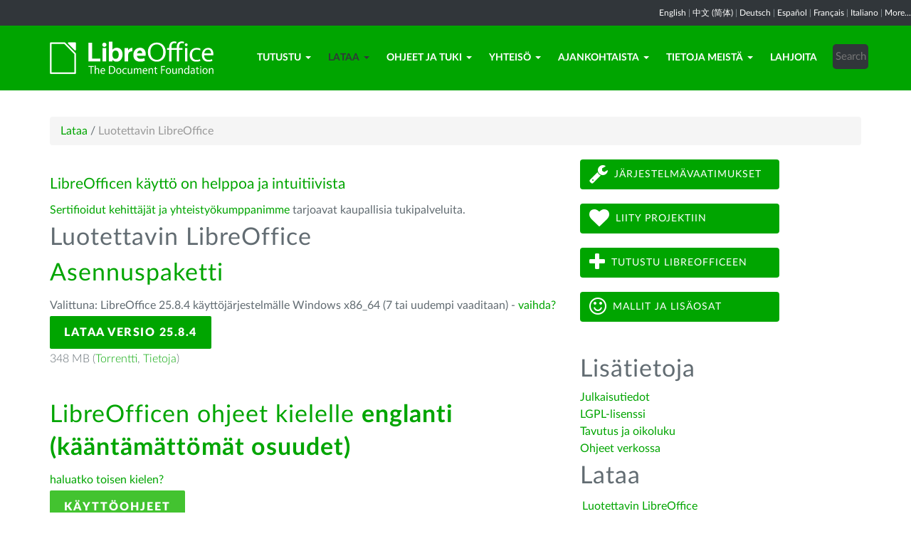

--- FILE ---
content_type: text/html; charset=utf-8
request_url: https://fi.libreoffice.org/lataa/luotettavin-libreoffice/?type=win-x86_64&version=7.5.9&lang=nr
body_size: 7190
content:
<!DOCTYPE html>
    
    
    
    
    
<!--[if lt IE 7]> <html class="no-js lt-ie9 lt-ie8 lt-ie7" lang="fi-FI"> <![endif]-->
<!--[if IE 7]> <html class="no-js lt-ie9 lt-ie8" lang="fi-FI"> <![endif]-->
<!--[if IE 8]> <html class="no-js lt-ie9" lang="fi-FI"> <![endif]-->
<!--[if gt IE 8]><!--> <html class="no-js" lang="fi-FI"> <!--<![endif]-->
    <head>
        <!--<meta http-equiv="X-UA-Compatible" content="IE=edge,chrome=1">-->
        <title>Luotettavin LibreOffice | Suomenkielinen LibreOffice</title>
        <meta name="generator" content="SilverStripe - http://silverstripe.org" />
<meta http-equiv="Content-type" content="text/html; charset=utf-8" />
<meta name="description" content="LibreOffice, Download, download LibreOffice, download options, Windows, Linux, Mac OS X" />
<meta name="x-subsite-id" content="16" />

        
        <base href="https://fi.libreoffice.org/"><!--[if lte IE 6]></base><![endif]-->
        <meta name="flattr:id" content="mr7ne2">
        <meta name="twitter:dnt" content="on">
        <meta name="viewport" content="width=device-width, initial-scale=1.0">

<!--        <link href='//fonts.googleapis.com/css?family=Lato:100,300,400,700,900,300italic,400italic&subset=latin,latin-ext' rel='stylesheet' type='text/css'> -->
        <link rel="shortcut icon" href="/themes/libreofficenew/favicon.ico" />

        <link href="/themes/libreofficenew/css/Lato2-new.css" rel='stylesheet' type='text/css' />
        <link href="/themes/libreofficenew/css/LocalisationAvailableNotification.css" rel='stylesheet' type='text/css' />

        
        
        
        
        
        
   <script src="themes/libreofficenew/js/modernizr-2.6.2-respond-1.1.0.min.js"></script>

    <link rel="stylesheet" type="text/css" href="/themes/libreofficenew/css/downloadframe.css?m=1766512824" />
<link rel="stylesheet" type="text/css" href="/themes/libreofficenew/css/bootstrap.min.css?m=1396490701" />
<link rel="stylesheet" type="text/css" href="/themes/libreofficenew/css/font-awesome.min.css?m=1389089681" />
<link rel="stylesheet" type="text/css" href="/themes/libreofficenew/css/main.css?m=1603987327" />
<link rel="stylesheet" type="text/css" href="/themes/libreofficenew/css/flexslider.css?m=1390320474" />
<link rel="stylesheet" type="text/css" href="/themes/libreofficenew/css/LocalisationAvailableNotification.css?m=1581345458" />
</head>
    <body class="Download" id="luotettavin-libreoffice">

        <!--[if lt IE 7]>
        <p class="chromeframe">You are using an <strong>outdated</strong> browser. Please <a href="https://browsehappy.com/">upgrade your browser</a> or <a href="https://www.google.com/chromeframe/?redirect=true">activate Google Chrome Frame</a> to improve your experience.</p>
        <![endif]-->

        <div class="navbar navbar-inverse navbar-fixed-top">


<div class="localisation_available_notification">
    <p>
         <a href='//www.libreoffice.org'>English</a> | <a href='//zh-cn.libreoffice.org'>&#20013;&#25991; (&#31616;&#20307;)</a> | <a href='//de.libreoffice.org'>Deutsch</a> | <a href='//es.libreoffice.org'>Espa&#241;ol</a> | <a href='//fr.libreoffice.org'>Fran&#231;ais</a> | <a href='//it.libreoffice.org'>Italiano</a> |
            <a href="//www.libreoffice.org/community/nlc">More...</a>
    </p>
</div>


      <div class="container">
        <div class="navbar-header">
          <button type="button" class="navbar-toggle" data-toggle="collapse" data-target=".navbar-collapse">
            <span class="icon-bar"></span>
            <span class="icon-bar"></span>
            <span class="icon-bar"></span>
          </button>
          <a class="navbar-brand img-responsive" href="/"><img style="width:230px; height:auto;" src="themes/libreofficenew/img/logo.png" alt="logo"></a>
        </div>
<div class="navbar-collapse collapse">
<ul class="nav navbar-nav navbar-right">

<li>

<a href="/tutustu/libreoffice/" class="link dropdown-toggle" data-toggle="dropdown">Tutustu<b class="caret"></b></a>
<ul class="dropdown-menu"><li><a href="/tutustu/libreoffice/" class="link">Mikä LibreOffice on?</a></li><li><a href="/tutustu/writer/" class="link">Writer</a></li><li><a href="/tutustu/calc/" class="link">Calc</a></li><li><a href="/tutustu/impress/" class="link">Impress</a></li><li><a href="/tutustu/draw/" class="link">Draw</a></li><li><a href="/tutustu/base/" class="link">Base</a></li><li><a href="/tutustu/math/" class="link">Math</a></li><li><a href="/tutustu/kaaviot/" class="link">Kaaviot</a></li><li><a href="/tutustu/lisaosat/" class="link">Mallit ja lisäosat</a></li><li><a href="/tutustu/ruutukaappaukset/" class="link">Kuvia ohjelmistosta</a></li></ul>

</li>

<li>

<a href="/lataa/luotettavin-libreoffice/" class="section dropdown-toggle" data-toggle="dropdown">Lataa<b class="caret"></b></a>
<ul class="dropdown-menu"><li><a href="/lataa/luotettavin-libreoffice/" class="current">Luotettavin LibreOffice</a></li><li><a href="/lataa/tuorein-libreoffice/" class="link">Tuorein LibreOffice</a></li><li><a href="/lataa/kehitysversiot/" class="link">Kehitysversiot</a></li><li><a href="/lataa/portable/" class="link">Muistitikkuversiot</a></li><li><a href="/lataa/uudet-ominaisuudet/" class="link">Julkaisutiedot</a></li></ul>

</li>

<li>

<a href="/ohjeet/tukikanavat/" class="link dropdown-toggle" data-toggle="dropdown">Ohjeet ja tuki<b class="caret"></b></a>
<ul class="dropdown-menu"><li><a href="/ohjeet/tukikanavat/" class="link">Tukikanavat</a></li><li><a href="/ohjeet/kayttooppaat/" class="link">Käyttöoppaat</a></li><li><a href="/ohjeet/asennusohjeet/" class="link">Asennusohjeet</a></li><li><a href="/ohjeet/kaupallinen-tuki/" class="link">Kaupallinen tuki</a></li><li><a href="/ohjeet/jarjestelmavaatimukset/" class="link">Järjestelmävaatimukset</a></li><li><a href="/ohjeet/lisaosat/" class="link">Lisäosat</a></li><li><a href="/ohjeet/faq/" class="link">UKK/FAQ</a></li><li><a href="/ohjeet/kielityokalut/" class="link">Tavutus ja oikoluku</a></li><li><a href="/ohjeet/mallit/" class="link">Mallit</a></li><li><a href="/ohjeet/clipart/" class="link">Leikekuvat</a></li><li><a href="/ohjeet/muuttukikanavat/" class="link">Yhteisön tuki</a></li></ul>

</li>

<li>

<a href="/yhteiso/osallistu/" class="link dropdown-toggle" data-toggle="dropdown">Yhteisö<b class="caret"></b></a>
<ul class="dropdown-menu"><li><a href="/yhteiso/osallistu/" class="link">Osallistu</a></li><li><a href="/yhteiso/graafinen-suunnittelu/" class="link">Graafinen suunnittelu</a></li><li><a href="/yhteiso/kehittajat/" class="link">Kehittäjät</a></li><li><a href="/yhteiso/ohjetiimi/" class="link">Ohjetiimi</a></li><li><a href="/yhteiso/infrastructure/" class="link">Infrastructure</a></li><li><a href="/yhteiso/markkinointi/" class="link">Markkinointi</a></li><li><a href="/yhteiso/laadunvarmistus/" class="link">Testaus ja laadunvarmistus</a></li><li><a href="/yhteiso/suomentaminen/" class="link">Suomentaminen</a></li><li><a href="http://owncloud.documentfoundation.org" class="link">OwnCloud</a></li><li><a href="http://pad.documentfoundation.org/" class="link">Luonnosalustat</a></li><li><a href="http://wiki.documentfoundation.org" class="link">Wiki</a></li></ul>

</li>

<li>

<a href="/ajankohtaista/tiedotteet/" class="link dropdown-toggle" data-toggle="dropdown">Ajankohtaista<b class="caret"></b></a>
<ul class="dropdown-menu"><li><a href="/ajankohtaista/tiedotteet/" class="link">Tiedotteet</a></li><li><a href="/ajankohtaista/tapahtumat/" class="link">Tapahtumat</a></li></ul>

</li>

<li>

<a href="/tietoja-meista/keita-olemme/" class="link dropdown-toggle" data-toggle="dropdown">Tietoja meistä<b class="caret"></b></a>
<ul class="dropdown-menu"><li><a href="/tietoja-meista/keita-olemme/" class="link">Keitä olemme?</a></li><li><a href="/tietoja-meista/lisenssit/" class="link">Lisenssit</a></li><li><a href="/tietoja-meista/imprint/" class="link">Imprint</a></li><li><a href="/tietoja-meista/credits/" class="link">Credits</a></li><li><a href="/tietoja-meista/privacy/" class="link">Privacy Policy</a></li><li><a href="/tietoja-meista/yhteystiedot/" class="link">Yhteystiedot</a></li></ul>

</li>

<li>

<a href="https://www.libreoffice.org/donate/" class="link">Lahjoita</a>

</li>

<li><div class="search-bar">
        <form id="SearchForm_SearchForm" class="navbar-form pull-right" action="/home/SearchForm" method="get" enctype="application/x-www-form-urlencoded">
    <!-- <fieldset> -->
        <!-- <div id="Search" class="field text nolabel"> -->
            <!-- <div class="middleColumn"> -->
                <input type="text" placeholder="Search" name="Search" value="" id="SearchForm_SearchForm_Search" />
            <!-- </div> -->
        <!-- </div> -->
        <input type="submit" name="action_results" value="Go" class="action btn" id="SearchForm_SearchForm_action_results" />
    <!-- </fieldset> -->
</form>

    </div></li>

</ul>

        </div>
      </div>
      </div>

		 
           

      <section id="content1" class="section">
      <div class="container">

	  <article>
 







<ul class="breadcrumb">
    

<li><a href="/lataa/luotettavin-libreoffice/">Lataa</a> <span class="divider"> / </span></li>

<li><li class="active">Luotettavin LibreOffice</li></li>


</ul>


		<div class="row col-sm-8 margin-20">
            <p class="lead_libre">LibreOfficen käyttö on helppoa ja intuitiivista</p>
<!-- selected: 25.8.4 - fresh: 25.8.4 - still:  -->

<!--   25.8.4 User-Agent:mozilla/5.0 (macintosh; intel mac os x 10_15_7) applewebkit/537.36 (khtml, like gecko) chrome/131.0.0.0 safari/537.36; claudebot/1.0; +claudebot@anthropic.com)
Accept-language:
type:mac-aarch64
LangCand:nr|fi_FI||macintosh| intel mac os x 10_15_7|fi_FI
lang:nr
type win-x86_64 - lang nr - version 7.5.9 -->

<p><a href="http://www.documentfoundation.org/certification/developers/">Sertifioidut kehittäjät ja yhteistyökumppanimme</a><span> tarjoavat kaupallisia tukipalveluita.</span></p>


<!-- regular download style  -->
       <h3>Luotettavin LibreOffice</h3>

<h2>Asennuspaketti</h2>
<p>Valittuna: LibreOffice 25.8.4 käyttöjärjestelmälle Windows x86_64 (7 tai uudempi vaaditaan) - <a href='/lataa/luotettavin-libreoffice/?version=25.8.4&lang=nr#change'>vaihda?</a></p> 
<p><a class="btn-main" href="https://www.libreoffice.org/donate/dl/win-x86_64/25.8.4/nr/LibreOffice_25.8.4_Win_x86-64.msi" title="Lataa LibreOffice 25.8.4 käyttöjärjestelmälle Windows x86_64 (7 tai uudempi vaaditaan)">Lataa versio 25.8.4</a></p><p class="torrent thin">348 MB (<a href="//download.documentfoundation.org/libreoffice/stable/25.8.4/win/x86_64/LibreOffice_25.8.4_Win_x86-64.msi.torrent" title="Lataa BitTorrentilla">Torrentti</a>, <a href="//download.documentfoundation.org/libreoffice/stable/25.8.4/win/x86_64/LibreOffice_25.8.4_Win_x86-64.msi.mirrorlist" title="Tarkistussummat ja lisätiedot">Tietoja</a>)</p>
<p>&nbsp;</p>


<h2>LibreOfficen ohjeet kielelle <strong>englanti (kääntämättömät osuudet)</strong></h2>
<p><a href='/lataa/luotettavin-libreoffice/?type=win-x86_64&version=25.8.4&lang=pick' title="Valitse toinen kieli">haluatko toisen kielen?</a><p>

<p><a class="btn-other" href="https://download.documentfoundation.org/libreoffice/stable/25.8.4/win/x86_64/LibreOffice_25.8.4_Win_x86-64_helppack_en-US.msi" title="Lataa ohjeet käytettäväksi ilman verkkoyhteyttä">Käyttöohjeet</a></p><p class="thin">2.8 MB (<a href="//download.documentfoundation.org/libreoffice/stable/25.8.4/win/x86_64/LibreOffice_25.8.4_Win_x86-64_helppack_en-US.msi.torrent" title="Lataa BitTorrentilla">Torrentti</a>, <a href="//download.documentfoundation.org/libreoffice/stable/25.8.4/win/x86_64/LibreOffice_25.8.4_Win_x86-64_helppack_en-US.msi.mirrorlist" title="Tarkistussummat ja lisätiedot">Tietoja</a>)</p>


<h3>Kehitystyökalut (SDK) ja lähdekoodi</h3>

<h4>Lataa kehitystyökalut</h4>
<p><a href="//download.documentfoundation.org/libreoffice/stable/25.8.4/win/x86_64/LibreOffice_25.8.4_Win_x86-64_sdk.msi">LibreOffice_25.8.4_Win_x86-64_sdk.msi</a><br/><span class="thin">20 MB (<a href="//download.documentfoundation.org/libreoffice/stable/25.8.4/win/x86_64/LibreOffice_25.8.4_Win_x86-64_sdk.msi.torrent" title="Lataa BitTorrentilla">Torrentti</a>, <a href="//download.documentfoundation.org/libreoffice/stable/25.8.4/win/x86_64/LibreOffice_25.8.4_Win_x86-64_sdk.msi.mirrorlist" title="Tarkistussummat ja lisätiedot">Tietoja</a>)</span></p>

<h4>Lataa lähdekoodi</h4><ul>
    <li><a href="//download.documentfoundation.org/libreoffice/src/25.8.4/libreoffice-25.8.4.2.tar.xz?idx=1">libreoffice-25.8.4.2.tar.xz</a><br/><span class="thin">274 MB (<a href="//download.documentfoundation.org/libreoffice/src/25.8.4/libreoffice-25.8.4.2.tar.xz.torrent" title="Lataa BitTorrentilla">Torrentti</a>, <a href="//download.documentfoundation.org/libreoffice/src/25.8.4/libreoffice-25.8.4.2.tar.xz.mirrorlist" title="Tarkistussummat ja lisätiedot">Tietoja</a>)</span></li>

    <li><a href="//download.documentfoundation.org/libreoffice/src/25.8.4/libreoffice-dictionaries-25.8.4.2.tar.xz?idx=2">libreoffice-dictionaries-25.8.4.2.tar.xz</a><br/><span class="thin">59 MB (<a href="//download.documentfoundation.org/libreoffice/src/25.8.4/libreoffice-dictionaries-25.8.4.2.tar.xz.torrent" title="Lataa BitTorrentilla">Torrentti</a>, <a href="//download.documentfoundation.org/libreoffice/src/25.8.4/libreoffice-dictionaries-25.8.4.2.tar.xz.mirrorlist" title="Tarkistussummat ja lisätiedot">Tietoja</a>)</span></li>

    <li><a href="//download.documentfoundation.org/libreoffice/src/25.8.4/libreoffice-help-25.8.4.2.tar.xz?idx=3">libreoffice-help-25.8.4.2.tar.xz</a><br/><span class="thin">57 MB (<a href="//download.documentfoundation.org/libreoffice/src/25.8.4/libreoffice-help-25.8.4.2.tar.xz.torrent" title="Lataa BitTorrentilla">Torrentti</a>, <a href="//download.documentfoundation.org/libreoffice/src/25.8.4/libreoffice-help-25.8.4.2.tar.xz.mirrorlist" title="Tarkistussummat ja lisätiedot">Tietoja</a>)</span></li>

    <li><a href="//download.documentfoundation.org/libreoffice/src/25.8.4/libreoffice-translations-25.8.4.2.tar.xz?idx=4">libreoffice-translations-25.8.4.2.tar.xz</a><br/><span class="thin">221 MB (<a href="//download.documentfoundation.org/libreoffice/src/25.8.4/libreoffice-translations-25.8.4.2.tar.xz.torrent" title="Lataa BitTorrentilla">Torrentti</a>, <a href="//download.documentfoundation.org/libreoffice/src/25.8.4/libreoffice-translations-25.8.4.2.tar.xz.mirrorlist" title="Tarkistussummat ja lisätiedot">Tietoja</a>)</span></li>
</ul>

<p id="change" class="lead_libre">Käyttöjärjestelmät</p>
<p>LibreOffice 25.8.4 on saatavilla seuraaville käyttöjärjestelmille/laitteistoille:</p>
<ul class="fa-ul"><li><a href='/lataa/luotettavin-libreoffice/?type=deb-aarch64&version=25.8.4&lang=nr'><i class="fa-li fa fa-check-square"></i>Linux Aarch64 (deb)</a></li><li><a href='/lataa/luotettavin-libreoffice/?type=rpm-aarch64&version=25.8.4&lang=nr'><i class="fa-li fa fa-check-square"></i>Linux Aarch64 (rpm)</a></li><li><a href='/lataa/luotettavin-libreoffice/?type=deb-x86_64&version=25.8.4&lang=nr'><i class="fa-li fa fa-check-square"></i>Linux x64 (deb)</a></li><li><a href='/lataa/luotettavin-libreoffice/?type=rpm-x86_64&version=25.8.4&lang=nr'><i class="fa-li fa fa-check-square"></i>Linux x64 (rpm)</a></li><li><a href='/lataa/luotettavin-libreoffice/?type=mac-aarch64&version=25.8.4&lang=nr'><i class="fa-li fa fa-check-square"></i>macOS (Aarch64/Apple Silicon)</a></li><li><a href='/lataa/luotettavin-libreoffice/?type=mac-x86_64&version=25.8.4&lang=nr'><i class="fa-li fa fa-check-square"></i>macOS x86_64 (10.14 tai uudempi vaaditaan)</a></li><li><a href='/lataa/luotettavin-libreoffice/?type=win-x86&version=25.8.4&lang=nr'><i class="fa-li fa fa-check-square"></i>Windows (32 bit, deprecated)</a></li><li><a href='/lataa/luotettavin-libreoffice/?type=win-aarch64&version=25.8.4&lang=nr'><i class="fa-li fa fa-check-square"></i>Windows Aarch64</a></li><li><a href='/lataa/luotettavin-libreoffice/?type=win-x86_64&version=25.8.4&lang=nr'><i class="fa-li fa fa-check-square"></i>Windows x86_64 (7 tai uudempi vaaditaan)</a></li></ul>

<p class="lead_libre">Saatavilla olevat versiot</p>
<p>LibreOffice on saatavilla seuraavina <strong>julkaistuina</strong> versioina:<br/><ul class="fa-ul"><li><a href='/lataa/luotettavin-libreoffice/?type=win-x86_64&version=25.8.4&lang=nr'><i class="fa-li fa fa-check-square-o"></i>25.8.4</a></li><li><a href='/lataa/luotettavin-libreoffice/?type=win-x86_64&version=25.8.3&lang=nr'><i class="fa-li fa fa-check-square-o"></i>25.8.3</a></li></ul></p>

<p class="dark-gray">LibreOfficesta on saatavilla seuraavat <strong>testiversiot</strong>:<br/><ul class="fa-ul"><li><a href='/lataa/luotettavin-libreoffice/?type=win-x86_64&version=26.2.0&lang=nr' class='dark-gray'><i class="fa-li fa fa-square-o dark-gray"></i>26.2.0</a></li></ul></p>

<p class="dark-gray">Older versions of LibreOffice (no longer updated!) are available <a href='https://downloadarchive.documentfoundation.org/libreoffice/old/'>in the archive</a></p>


		</div>
             
<div class="col-sm-4 margin-20">
<p><a class="btn2 btn-libre_office_green" href="ohjeet/jarjestelmavaatimukset/"><span class="fa fa-wrench fa-2x"> </span>Järjestelmävaatimukset</a> <a class="btn2 btn-libre_office_green" href="yhteiso/osallistu/"><span class="fa fa-heart fa-2x"> </span>Liity projektiin</a> <a class="btn2 btn-libre_office_green" href="tutustu/libreoffice/"><span class="fa fa-plus fa-2x"> </span>Tutustu LibreOfficeen</a> <a class="btn2 btn-libre_office_green" href="tutustu/lisaosat/"><span class="fa fa-smile-o fa-2x"> </span>Mallit ja lisäosat</a></p>
</div>
			<div class="col-sm-4 margin-20">
<h3>Lisätietoja</h3><p><a href="lataa/uudet-ominaisuudet/">Julkaisutiedot</a><br><a href="tietoja-meista/lisenssit">LGPL-lisenssi</a><br><a href="ohjeet/kielityokalut">Tavutus ja oikoluku</a><br><a href="https://help.libreoffice.org/Main_Page/fi">Ohjeet verkossa</a></p>

      <aside>
	
		<nav class="secondary">
			
				<h3>
					Lataa
				</h3>
				<ul class="list-unstyled side-links">
				


<li>
    <a href="/lataa/luotettavin-libreoffice/" class="current" title="Luotettavin LibreOffice">
        Luotettavin LibreOffice
    </a>
   
</li>

<li>
    <a href="/lataa/tuorein-libreoffice/" class="link" title="Tuorein LibreOffice">
        Tuorein LibreOffice
    </a>
   
</li>

<li>
    <a href="/lataa/kehitysversiot/" class="link" title="Kehitysversiot">
        Kehitysversiot
    </a>
   
</li>

<li>
    <a href="/lataa/portable/" class="link" title="Muistitikkuversiot">
        Muistitikkuversiot
    </a>
   
</li>

<li>
    <a href="/lataa/uudet-ominaisuudet/" class="link" title="Julkaisutiedot">
        Julkaisutiedot
    </a>
   
</li>



				</ul>
			
		</nav>
<!--
<p>Luotettavin LibreOffice</p>

<p>Tuorein LibreOffice</p>

<p>Kehitysversiot</p>

<p>Muistitikkuversiot</p>

<p>Julkaisutiedot</p>
-->
	
</aside>

</div>
          
          </article>

        </div>
        </section>


	
            
 <!-- Section Social-->
 <section id="social">
      <div class="container">

      <!-- Row -->
      <div class="row">
          <div class="col-sm-12 text-center dark-gray">

        <div class="margin-20">
        <h3>Seuraa meitä</h3>
        </div>
 <!--Social links-->
            <ul class="social-icons">
            <li><a class="btn btn-libre_office_green" href="https://blog.documentfoundation.org" target="_blank"><i class="fa fa-comment fa-2x"></i> Our blog</a></li>
            <li><a rel="me" class="btn btn-libre_office_green" href="https://fosstodon.org/@libreoffice" target="_blank"><i class="fa fa-comments fa-2x"></i> Mastodon (LibreOffice) </a></li>
            <li><a rel="me" class="btn btn-libre_office_green" href="https://fosstodon.org/@tdforg" target="_blank"><i class="fa fa-comments fa-2x"></i> Mastodon (TDF) </a></li>
            <li><a class="btn btn-libre_office_green" href="https://twitter.com/libreoffice" target="_blank" rel="noopener noreferrer"><i class="fa fa-twitter fa-2x"></i> Twitter</a></li>
            <li><a class="btn btn-libre_office_green" href="https://www.facebook.com/libreoffice.org" target="_blank" rel="noopener noreferrer"><i class="fa fa-facebook fa-2x"></i></a></li>
            <li><a class="btn btn-libre_office_green" href="//www.youtube.com/channel/UCQAClQkZEm2rkWvU5bvCAXQ" target="_blank" rel="noopener noreferrer"><i class="fa fa-youtube-play fa-2x"></i></a></li>
            <li><a class="btn btn-libre_office_green" href="https://www.reddit.com/r/libreoffice" target="_blank" rel="noopener noreferrer"><img src="themes/libreofficenew/img/reddit.png" width="34" alt="Reddit" /></a></li>
			</ul>
            <!-- end Social links-->
          </div>
          </div>
          <!-- End Row -->
          </div>
          </section>
          <!-- end Section Social-->



    
    <!--Footer -->
    
    <section id="footer">
      <div class="container">
        <div class="row">
          <div class="col-sm-12 text-center">
            <p><a href="https://www.libreoffice.org/imprint" target="_blank">Impressum (Legal Info)</a> | <a href="https://www.libreoffice.org/privacy" target="_blank">Datenschutzerklärung (Privacy Policy)</a> | <a href="https://www.documentfoundation.org/statutes.pdf" target="_blank">Statutes (non-binding English translation)</a> - <a href="https://www.documentfoundation.org/satzung.pdf" target="_blank">Satzung (binding German version)</a> | Copyright information: Unless otherwise specified, all text and images on this website are licensed under the <a href="https://creativecommons.org/licenses/by-sa/3.0/" target="_blank" rel="noopener noreferrer">Creative Commons Attribution-Share Alike 3.0 License</a>. This does not include the source code of LibreOffice, which is licensed under the <a href="https://www.libreoffice.org/download/license/" target="_blank">Mozilla Public License v2.0</a>. “LibreOffice” and “The Document Foundation” are registered trademarks of their corresponding registered owners or are in actual use as trademarks in one or more countries. Their respective logos and icons are also subject to international copyright laws. Use thereof is explained in our <a href="https://wiki.documentfoundation.org/TradeMark_Policy" target="_blank">trademark policy</a>. LibreOffice was based on OpenOffice.org.</p>
          </div>
        </div>
      </div>
    </section>

<!-- Start Piwik Code -->
<script type="text/javascript" src="/themes/libreofficenew/js/jquery-1.10.1.min.js?m=1388425220"></script><script type="text/javascript" src="/themes/libreofficenew/js/bootstrap.min.js?m=1390226302"></script><script type="text/javascript" src="/themes/libreofficenew/js/jquery.flexslider.js?m=1389807992"></script><script type="text/javascript" src="/themes/libreofficenew/js/jquery.tablesorter.min.js?m=1400150227"></script><script type="text/javascript">
  var _paq = _paq || [];

  _paq.push(["disableCookies"]);
  _paq.push(["trackPageView"]);
  _paq.push(["enableLinkTracking"]);

  (function() {
    var u=(("https:" == document.location.protocol) ? "https" : "http") + "://piwik.documentfoundation.org/";
    _paq.push(["setTrackerUrl", u+"piwik.php"]);
    _paq.push(["setSiteId", "10"]);
    var d=document, g=d.createElement("script"), s=d.getElementsByTagName("script")[0]; g.type="text/javascript";
    g.defer=true; g.async=true; g.src=u+"piwik.js"; s.parentNode.insertBefore(g,s);
    
    
    var classes = [".swap", ".swap-developer", ".swap-migration", ".swap-training"];
    for (var classIndex = 0; classIndex < classes.length; classIndex++) {
        var swapable = document.querySelectorAll(classes[classIndex]);
        var random = [];
        for (var i = 0;i < swapable.length; i++) {
            swapable[i].setAttribute('sortKey', Math.random());
            random[i] = swapable[i].cloneNode(true);
        }
        random.sort(function(a,b) { return a.getAttribute('sortKey') - b.getAttribute('sortKey'); });
        
        for (var i = 0;i < swapable.length; i++) {
            swapable[i].parentNode.replaceChild(random[i], swapable[i]);
        }
    }
    var ul = document.querySelector('ul.shuffle');
    for (var i = ul.children.length; i >= 0; i--) {
             ul.appendChild(ul.children[Math.random() * i | 0]);
             }
  })();
</script><!-- let's see how many visitors have js disabled -->
<noscript><img src="https://piwik.documentfoundation.org/piwik.php?idsite=10&amp;rec=1&action_name=nojs" style="border:0" alt="" /></noscript>
<!-- End Piwik Code -->



<script type="text/javascript">
      !function ($) {
        $(function(){
          $('#header').carousel()
        })
      }(window.jQuery)
    
$(window).load(function() {

  $('.flexslider').flexslider({
    animation: "slide"
  });
});
$(document).ready(function()
  {
     $('.tablesorter').each(function() {
       $(this).tablesorter();
     });
  }
);
jQuery('#gotoplainhome').click(function(){
                                jQuery("#jumppage, #blurme").removeClass("enabled");
                                return false;//Some code
                                });

</script>

    </body>
<!-- 16 -->
</html>


--- FILE ---
content_type: text/css
request_url: https://fi.libreoffice.org/themes/libreofficenew/css/downloadframe.css?m=1766512824
body_size: 440
content:
div.dl_outer_green_box {
    display: block;
    width: 100%;
    background-color: #00a500;
    border-radius: 10px;
    -webkit-border-radius: 10px;
    -moz-border-radius: 10px;
    padding: 20px;
    margin-bottom: 2em;
}

div.dl_inner_white_box {
    display: block;
    background-color: white;
    padding: 15px;
    margin-top: 15px;
}
div.dl_inner_white_box img {
        vertical-align: initial;
    }

div.dl_grey_floating_box {
    float: right;
    width: 200px;
    background-color: #f0f0f0;
    padding: 20px;
    margin-left: 10px;
    border-radius: 5px;
}

span.dl_outer_green_box_header_text {
    font-family: sans-serif;
    font-size: 40px;
    color: white;
}

span.dl_choose_your_os_text {
    font-family: sans-serif;
    font-size: 16px;
    padding-bottom: 10px;
    display:block;
}

span.dl_yellow_download_button {
    display: block;
    font-family: sans-serif;
    font-size: 20px;
    background-color: #FFD74C;
    padding: 8px;
    padding-top: 11px;
    margin-top: 16px;
    text-align: center;
    border-radius: 5px;
}

span.dl_version_number {
    font-family: sans-serif;
    font-size: 44px;
    color: #666666;
    padding-left: 10px;
}

a.dl_download_link {
    color: black;
    text-decoration: none;
}

span.dl_description_text {
    display: block;
    font-family: sans-serif;
    font-size: 20px;
    margin-top: 16px;
    margin-bottom: 20px;
}

span.dl_release_notes_link_text {
    font-family: sans-serif;
    font-size: 12pt;
}

/* cf #tdf-infra 2025-12-23 */
.dl_inner_white_box:nth-of-type(2) {
    display: none;
}


--- FILE ---
content_type: text/css
request_url: https://fi.libreoffice.org/themes/libreofficenew/css/main.css?m=1603987327
body_size: 6916
content:
@charset "UTF-8";
/* CSS Document
 * Libre Office 2014
 */

/* ==========================================================================
   Principale
   ========================================================================== */

html {
    scroll-padding-top: 40px;
}

h1, h2, h3, h4, h5, h6, p, ul, li, table {
  font-family: 'Lato', sans-serif;
}

h1 {
  font-weight: 700;
  font-size: 73px;
  line-height: 60px;
  text-transform: uppercase;
  color: #FFFFFF;
  margin: 0;
  text-shadow: 0 1px 1px rgba(0,0,0,.4);
}
h1.P61 {
        font-size: 2em;
        color:black;
    }      

h2 {
  font-size: 40px;
  font-weight: 500;
  letter-spacing: 1px;
  line-height: 46px;
  color: #ffffff;
}

h3 {
  font-size: 34px;
  font-weight: 500;
  letter-spacing: 1px;
  line-height: 34px;
  color: #626c72;
}

h4 {
  letter-spacing: 1px;
  color: #31363a;
  font-weight: bold;
}

h5 {
  font-size: 18px;
  font-weight: 300;
  line-height: 18px;
  color: #626c72;
}

p, table {
  font-size: 16px;
  line-height: 24px;
  font-weight: 400;
  color: #626c72;
}

p.lead, p.lead_libre{
  color: #00A500;
  font-weight: 400;
}

a {
  color: #00A500;
}

a:hover {
  transition: all 0.35s ease-in-out;
  color: #626c72;
  text-decoration: none;
}

.bold {
  font-weight: 400;
}

.thin {
  font-weight: 300;
}

.small {
  font-size: 13px;
  font-weight: 100;
  color: #626c72;
}

.btn-main {
	background: #00A500 repeat scroll 0 0;
    border: none;
    font-weight: 900;
    border-radius: 2px;
    box-shadow: none;
    color: #FFFFFF;
    text-decoration: none;
    text-shadow: none;
    padding: 15px 20px;
    text-transform: uppercase;
    letter-spacing: 1.5px;
    line-height: 2em;
}

.btn-main:hover {
	background: #43C330 repeat scroll 0 0;
	color: #FFFFFF;
	text-decoration: none;
	transition: all 0.35s ease-in-out;
}
.btn-home {
	background: #00A500 repeat scroll 0 0;
    border: none;
    font-size: 1.8em;
    font-weight: 900;
    border-radius: 2px;
    box-shadow: none;
    color: #FFFFFF;
    text-decoration: none;
    text-shadow: none;
    padding: 15px 20px;
    text-transform: uppercase;
    letter-spacing: 2px;
}

.btn-home:hover {
	background: #999 repeat scroll 0 0;
	color: #FFFFFF;
	text-decoration: none;
	transition: all 0.35s ease-in-out;
}
.btn-other {
	background: #43C330 repeat scroll 0 0;
    border: none;
    font-weight: 900;
    border-radius: 2px;
    box-shadow: none;
    color: #FFFFFF;
    text-decoration: none;
    text-shadow: none;
    padding: 15px 20px;
    text-transform: uppercase;
    letter-spacing: 2px;
    line-height: 2em;
}

.btn-other:hover {
	background: #4cae4c repeat scroll 0 0;
	color: #FFFFFF;
	text-decoration: none;
	transition: all 0.35s ease-in-out;
}

.more:hover {
  opacity: 0.6;
  transition: all 0.35s ease-in-out;
}

.dropdown-backdrop {
  position: static;
}

.container ul, .container li {
  font-size: 16px;
  line-height: 24px;
  font-weight: 400;
  color: #626c72;;
  font-family: 'Lato', sans-serif;
}

[class^="fa-"], [class*=" fa-"] {
 vertical-align: middle;
}

::selection {
	background: #00A500; /* Safari */
	color: #FFFFFF;
}
::-moz-selection {
	background: #00A500; /* Firefox */
	color: #FFFFFF;
}

/* ==========================================================================
   Margini
   ========================================================================== */

.margin-0 {
    margin-bottom: 0 !important;
}
.margin-10 {
    margin-bottom: 10px !important;
}
.margin-15 {
    margin-bottom: 15px !important;
}
.margin-20 {
    margin-bottom: 20px !important;
}
.margin-30 {
    margin-bottom: 30px !important;
}
.margin-40 {
    margin-bottom: 40px !important;
}
.margin-50 {
    margin-bottom: 50px !important;
}
.margin-60 {
    margin-bottom: 60px !important;
}
.margin-70 {
    margin-bottom: 70px !important;
}
.margin-80 {
    margin-bottom: 80px !important;
}
.margin-90 {
    margin-bottom: 90px !important;
}
.margin-100 {
    margin-bottom: 100px !important;
}
.margin-120 {
    margin-bottom: 100px !important;
}


/* ==========================================================================
   Colori
   ========================================================================== */

.black {
  color: #31363a;
}

.dark-gray {
  color: #626c72;
}

.gray {
  color: #a5b2b9;
}

.light-gray {
  color: #dfe5e8;
}

.white {
  color: #FFFFFF;
}

.orange {
  color: #00A500;
}

.green {
  color: #00A500;
}

/* ==========================================================================
   Callout03
   ========================================================================== */
.bs-callout {
  margin: 20px 0;
  padding: 15px 30px 15px 15px;
  border-left: 5px solid #eee;
  background-color: #CDF7CD;
  border-color: #00a500;
}
.bs-callout h4 {
  margin-top: 0;
}
.bs-callout p:last-child {
  margin-bottom: 0;
}
.bs-callout code,
.bs-callout .highlight {
  background-color: #fff;
}

/* Themes for different contexts */
.bs-callout-danger {
  background-color: #fcf2f2;
  border-color: #dFb5b4;
}
.bs-callout-warning {
  background-color: #fefbed;
  border-color: #f1e7bc;
}
.bs-callout-info {
  background-color: #00A500;
  border-color: #00a500;
}

/* ==========================================================================
   Navigation styles
   ========================================================================== */

.navbar-inverse {
    background-color: #00A500;
    border-color: transparent;
}


.nav-collapse, .nav-collapse.collapse {
    background: none repeat scroll 0 0 #00A500;
    height: 0;
    overflow: hidden;
}

.nav > li > a {
  color: #FFFFFF;
  font-family: 'Lato', sans-serif;
  font-weight: 700;
  text-transform: uppercase;
  font-size: 14px;
}

.navbar-brand {
  margin-top: 7px;
}

.navbar .nav > li > a {
  color: #FFFFFF;
  float: none;
  padding: 35px 12px;
  text-decoration: none;
  text-shadow: none;
}

.navbar .nav > li > a:hover {
  color: rgba(49,54,58,0.9);
}

.navbar-inverse .nav .active > a, .navbar-inverse .nav .active > a:hover, .navbar-inverse .nav .active > a:focus {
  background-color: transparent;
  color: rgba(49,54,58,0.9);
}

.navbar-inverse .nav li.dropdown > .dropdown-toggle .caret {
  border-bottom-color: rgba(49,54,58,0.4);
  border-top-color: rgba(49,54,58,0.4);
}

.navbar-inverse .nav li.dropdown > a:hover .caret, .navbar-inverse .nav li.dropdown > a:focus .caret {
  border-bottom-color: rgba(49,54,58,0.4);
  border-top-color: rgba(49,54,58,0.4);
  transition: all 0.35s ease-in-out;
}

.navbar-inverse .nav li.dropdown.open > .dropdown-toggle, .navbar-inverse .nav li.dropdown.active > .dropdown-toggle, .navbar-inverse .nav li.dropdown.open.active > .dropdown-toggle {
  background-color: transparent;
}

.navbar-inverse .navbar-nav > li > a.section, .navbar-inverse .navbar-nav > li > a.current {
color: #31363A;
}

.dropdown-menu {
    background-clip: padding-box;
    background-color: #31363a;
    color: #FFFFFF;
    border: 0px solid rgba(0, 0, 0, 0.1);
    border-radius: 2px 2px 2px 2px;
    box-shadow: 0 5px 10px rgba(0, 0, 0, 0.2);
    display: none;
    float: left;
    left: 0;
    list-style: none outside none;
    margin: 1px 0 0;
    min-width: 160px;
    padding: 12px;
    position: absolute;
    top: 100%;
    z-index: 1000;
}

.navbar .nav > li > .dropdown-menu:before, .navbar .nav > li > .dropdown-menu:after {
  display: none;
}

.nav-collapse .dropdown-menu a {
  font-weight: normal;
}


.dropdown-menu > li > a:hover, .dropdown-menu > li > a:focus, .dropdown-submenu:hover > a, .dropdown-submenu:focus > a {
    background-color: transparent;
    background-image: none;
    background-image: -webkit-linear-gradient(linear, 0% 0%, 0% 100%, from(transparent), to(transparent));
    background-repeat: no-repeat;
    color: #00A500;
    text-decoration: none;
}

.dropdown-menu > li > a {
    clear: both;
    color: #FFFFFF;
    display: block;
    font-weight: normal;
    line-height: 20px;
    padding: 3px 20px;
    white-space: nowrap;
}

.navbar-inverse .navbar-toggle {
    border-color: transparent;
}

.navbar-toggle {
    margin-top: 18px;
}

.navbar-inverse .navbar-toggle:hover, .navbar-inverse .navbar-toggle:focus, .navbar-inverse .navbar-toggle:active, .navbar-inverse .navbar-toggle.active, .navbar-inverse .navbar-toggle.disabled, .navbar-inverse .navbar-toggle[disabled] {
    background-color: transparent;
    color: #FFFFFF;
}

.navbar-inverse .navbar-collapse, .navbar-inverse .navbar-form {
    border-color: rgba(0, 0, 0, 0);
}



/* ==========================================================================
   Header Styles
   ========================================================================== */

.carousel {
  margin-bottom: 0px;
  background: #31363a;
}

.carousel .container {
  position: relative;
  z-index: 9;
}

.carousel-control {
    background: none repeat scroll 0 0;
    background-color: #00A500;
    border-radius: 0px;
    font-family: 'Lato', sans-serif;
    font-size: 36px;
    font-weight: 900;
    color: #fff;
    height: 58px;
    width: 5%;
    margin-top: 320px;
    text-shadow: 0 0px 0px rgba(0, 0, 0, 0.0);
    z-index: 10;
    opacity: 1;
}

.carousel-control.left {
    background-image: linear-gradient(to right, rgba(0, 0, 0, 0.0) 0px, rgba(0, 0, 0, 0) 0%);
    background-repeat: repeat-x;
}

.carousel-control.right {
    background-image: linear-gradient(to right, rgba(0, 0, 0, 0) 0px, rgba(0, 0, 0, 0.0) 0%);
    background-repeat: repeat-x;
    left: auto;
    right: 0;
}

.carousel-control:hover {
  opacity: 0.7;
}

.carousel .item {
  height: 650px;
}

.dfd {
    background: url(../img/dfd2015.png) no-repeat center center;
    background-size: cover;
}

.one {
  background: url(../img/header1.jpg) no-repeat center center;
  background-size: cover;
}

.two {
  background: url(../img/header2.jpg) no-repeat center center;
  background-size: cover;
}

.three {
  background: url(../img/header3.jpg) no-repeat center center;
  background-size: cover;
}


.carousel-caption {
  background-color: rgba(0, 0, 0, 0.2);
  padding-left: 20px;
  padding-right: 20px;
  padding-bottom: 20px;
  position: static;
  margin-top: 26%;
  text-align: left;
}

.carousel-caption h1 {
  padding-bottom:10px;
}

.carousel-caption p.lead {
  color: #FFF;
  font-weight: 700;
  text-transform: uppercase;
  letter-spacing:1px;
  font-size:1.3em;
  }


/* ==========================================================================
   Homepage Special
   ========================================================================== */

.homepage p {
  font-size: 16px;
  line-height: 24px;
  font-weight: 300;
  color: #626c72;
}

/* ==========================================================================
   Content Styles
   ========================================================================== */

.section {
  padding: 30px 0;
}

#content1 {
  background: #ffffff;
  margin-top: 120px;
}

#content2 {
  background-color: #ebebeb;
  margin-top: 90px;
}

#content1 h2, #content2 h2 {
  font-size: 34px;
  font-weight: 500;
  color: #00A500;
}

#content1 h3, #content2 h3 {

}

#page-title {
  background: #ffffff;
  margin-top: 50px;
}

#message {
  background: #a5b2b9;
}


/*.highlights:hover i {
  color: #626c72;
  transition: all 0.35s ease-in-out;
  cursor: pointer;
}*/

.highlights h3 {
  margin-top: 0px;
}

.highlights-icons {
  padding-top: 15px;
}

#twitter {
  background: #515961;
}

.latest-twitter {
  position: relative;
  padding: 10px 10px 10px 10px;
  background: white;
  -webkit-border-radius: 4px;
  -moz-border-radius: 4px;
  border-radius: 4px;
  margin-bottom: 30px;
}

.twitter-timeline a, .latest-twitter a {
  color: #00A500;
}

/* ==========================================================================
   Internal pages Styles
   ========================================================================== */

.page-post {
  padding-bottom: 40px;
}

.page-post p{
  padding-bottom: 10px;
}

.side-links li {
  padding: 3px;
}

.side-links li a {
  color: #00A500;
  font-weight: 500;
}

.side-links li a:hover {
  color: #31363a;
}

.pagination > .active > a, .pagination > .active > span, .pagination > .active > a:hover, .pagination > .active > span:hover, .pagination > .active > a:focus, .pagination > .active > span:focus {
    background-color: #00A500;
    border-color: #00A500;
    color: #FFFFFF;
    cursor: default;
    z-index: 2;
}

.accordion-caret .accordion-toggle:hover {
        text-decoration: none;
    }
    .accordion-caret .accordion-toggle:hover span,
    .accordion-caret .accordion-toggle:hover strong {
        text-decoration: underline;
    }
    .accordion-caret .accordion-toggle:before {
        font-size: 25px;
        vertical-align: -3px;
    }
    .accordion-caret .accordion-toggle:not(.collapsed):before {
        content: "▾";
        margin-right: 0px;
    }
    .accordion-caret .accordion-toggle.collapsed:before {
        content: "▸";
        margin-right: 0px;
    }

/* ==========================================================================
   Quote Section styles
   ========================================================================== */
#quote {
  background: url(../img/quote-bg.jpg) no-repeat;
  background-size: cover;
}

.quote-source {
  background: #00A500;
  text-align: center;
  padding: 12px 14px;
  color: #FFFFFF;
  font-weight: bold;
  text-transform: uppercase;
  letter-spacing: 2px;
  margin-top: 25px;
  -webkit-border-radius: 4px;
  -moz-border-radius: 4px;
  border-radius: 4px;
}

/* ==========================================================================
   Latest News
   ========================================================================== */
#latest-news {
  background: #ffffff;
}


.latest-article img {
  margin-bottom: 15px;
  margin: 0 auto;
}

.latest-article p {
  font-size: 13px;
  text-align: center;
  color: #626C72;
}

.latest-article a {
 color: #00A500;
}

.latest-article {
  position: relative;
  padding: 5px 10px 5px 10px;
  background: #dfe5e8;
  -webkit-border-radius: 4px;
  -moz-border-radius: 4px;
  border-radius: 4px;
  margin-bottom: 10px;
}

.latest-article-title {
  color: #00A500;
  margin:5px 0;
  font-weight:700;

}

.latest-article-date {
  color: #999;
  font-weight:300;
  font-size:0.8em;

}

/*.latest-article:after {
  content: "";
  position: absolute;
  bottom: -15px;
  left: 45%;
  border-style: solid;
  border-width: 15px 15px 0;
  border-color: #dfe5e8 transparent;
  display: block;
  width: 0;
  z-index: 1;
}*/



/* ==========================================================================
   Download Section
   ========================================================================== */

ul.os {
   margin: 0;padding: 0;
}

ul.os li {
   list-style-type: none; display: inline;
}

ul.os li:before {
   content: " | ";
}

ul.os li:first-child:before {
   content: none;
}

.languages li {
   list-style-type: none;
   margin: 0;
   font-weight:300;
}
.languages li a {
   list-style-type: none;
   margin: 0;
   font-weight:500;
}

.torrent {
  line-height: 23px;
}


/* ==========================================================================
   Bottom and Footer
   ========================================================================== */
#bottom {
  background: #31363A;
  padding-top: 20px;
  padding-bottom: 20px;
}

#bottom p a {
  color: #A5B2B9;
}

#bottom p a:hover {
  color: #00A500;
	text-decoration: none;
}

hr {
  border: 0;
  height: 0;
  /*border-top: 1px solid #26292B;
  border-bottom: 1px solid rgba(97,102,104,0.85);*/
}



#footer {
  background: #26292B;
  padding-top: 20px;
  padding-bottom: 20px;
}

#footer p {
  color: #626C72;
  font-size: 11px;
  line-height: 13px;
}

#footer p a {
  color: #00A500;
  font-weight: normal;
  text-decoration: none;
}

ul.icons li {
  list-style: none;
  padding: 7px 0 5px 0;
}


ul.social-icons {
	list-style: none;
	margin-left: 0px;
}

ul.social-icons li {
	display: inline;
	margin-right: 5px;
	line-height: 50px;
}

ul.social-icons li a {
	color: #fff;
	text-decoration: none;
}

ul.social-icons li a:hover {
	color: #ffffff;
	bottom: 12px;
	text-decoration: none;
	transition: all 0.35s ease-in-out;
}


/* ==========================================================================
   Discover
   ========================================================================== */

.discover {
}

.discover_img {
 max-width:230px;
 border: solid 2px #00A500;
 }

.screenshots img {

 }

/* ==========================================================================
   Community
   ========================================================================== */

#community {
  background-color: #ebebeb;
}

.thumbs {
	width: 100%;
	float: left;
  overflow: hidden;
  position: relative;
  margin-bottom: 30px;
}

.thumbs a {
	background-color: #00A600;
  bottom: -200px;
  color: white;
  left: 0;
  opacity: 0;
  position: absolute;
  right: 0;
  text-align: center;
  text-transform: uppercase;
  top: 0;
  z-index: 100;
}

.thumbs a span.title {
	display: table;
	width: 100%;
	height: 90%;
}

.thumbs a span.title span {
	font-family: 'Lato', sans-serif;
	font-size: 14.5px;
	line-height: 17px;
	font-weight: bold;
	color: #FFFFFF;
	text-transform: uppercase;
	vertical-align: middle;
	display: table-cell;
	
}

.thumbs a:hover {
	bottom: 0;
  opacity: 1;
  transition: opacity 0.30s ease-in-out 0s, bottom 0.4s cubic-bezier(0.25, 0.500, 0, 1) 0s;
  -webkit-transition: opacity 0.30s ease-in-out 0s, bottom 0.4s cubic-bezier(0.25, 0.500, 0, 1) 0s;
}


.border {
 border: 1px solid #f0f0f0;
}

.community:hover i {
  color: #626c72;
  transition: all 0.35s ease-in-out;
  cursor: pointer;
}

.community h3, .community h3 a {
  margin-top: 0px;
  /*color: #00A500;*/
}

.community h3 a:hover {
  color: #00A500;
}

.community-icons {
  padding-top: 0px;
}
/* ==========================================================================
   Responsive
   ========================================================================== */

/* Landscape phones and down */
@media (max-width: 480px) {

h1 {
  font-size: 40px;
  line-height: 38px;
}

.navbar .nav > li > a {
    padding-bottom: 10px;
    padding-top: 10px;
}

.navbar-inverse .navbar-nav .open .dropdown-menu > li > a {
    color: #FFFFFF;
}

.img-responsive {
  margin: auto;
}

.carousel-caption {
  max-width: 100%;
  text-align: center;
}

.carousel .item {
  height: 460px;
}

h2 {
  font-size: 30px;
  line-height: 36px;
}

h3 {
  font-size: 25px;
  line-height: 25px;
}

p.lead, p.lead_libre {
  font-size: 18px;
}
.btn-main {
	font-size:0.7em;
    font-weight: 700;
    padding: 10px 15px;
}
.btn-other {
	font-size:0.7em;
    font-weight: 700;
    padding: 10px 15px;
}
}


.text-left{text-align:center}
	
/* Landscape phone to portrait tablet */
@media (min-width: 481px) and (max-width: 767px) {

h1 {
  font-size: 40px;
  line-height: 38px;
}


#content1 {
  background: #ffffff;
  margin-top: 130px;
}

#content2 {
  background-color: #ebebeb;
  margin-top: 130px;
}

.navbar .nav > li > a {
    padding-bottom: 10px;
    padding-top: 10px;
}

.navbar-inverse .navbar-nav .open .dropdown-menu > li > a {
    color: #FFFFFF;
}

.img-responsive {
  margin: auto;
}

.carousel-caption {
  max-width: 100%;
  text-align: center;
}

.carousel .item {
  height: 460px;
}

h2 {
  font-size: 30px;
  line-height: 36px;
}

h3 {
  font-size: 25px;
  line-height: 25px;
}

p.lead, p.lead_libre {
  font-size: 18px;
}
.text-left{text-align:center}

.btn-main {
	font-size:0.9em;
    font-weight: 900;
    padding: 10px 15px;
}
.btn-other {
	font-size:0.9em;
    font-weight: 900;
    padding: 10px 15px;
}

}

/* Portrait tablet to landscape and desktop */
@media (min-width: 768px) and (max-width: 991px)  {

h1 {
  font-size: 40px;
  line-height: 38px;
}

#content1 {
  background: #ffffff;
  margin-top: 50px;
}
/*
#content2 {
  background-color: #ebebeb;
  margin-top: 90px;
}
*/

.nav > li > a {
  font-weight: 700;
  font-size: 12px;
}

.navbar .nav > li > a {
    padding: 16px 7px 10px 7px;
}
/* tweaks for long strings in navbar - fontsize/padding*/
html[lang="nl-NL"] .navbar .nav > li > a {
    font-size: 11px;
    padding-left: 6px;
    padding-right: 6px;
}
/* only slightly too large */
html[lang="fr-FR"] .navbar .nav > li > a,
html[lang="cy-GB"] .navbar .nav > li > a {
    padding-left: 5px;
    padding-right: 5px;
}
/* padding around logo */
html[lang="cy-GB"] .navbar-header > a.navbar-brand,
html[lang="nl-NL"] .navbar-header > a.navbar-brand,
html[lang="fr-FR"] .navbar-header > a.navbar-brand,
html[lang="pt-BR"] .navbar-header > a.navbar-brand {
    padding-right: 5px;
}

.navbar-inverse .navbar-nav .open .dropdown-menu > li > a {
    color: #FFFFFF;
}

.navbar-brand img {
  margin: auto;
  max-width: 110px;
}

.img-responsive {
  margin: auto;
}

.carousel-caption {
  margin-top: 18%;
  max-width: 100%;
  text-align: center;
}

.carousel-control {
    margin-top: 210px;
}
.carousel .item {
  height: 460px;
}

h2 {
  font-size: 30px;
  line-height: 36px;
}

h3 {
  font-size: 25px;
  line-height: 25px;
}

p.lead, p.lead_libre {
  font-size: 18px;
}

	
}



/* Desktops and laptops ----------- */
@media (min-width: 992px) and (max-width: 1199px) {
h1 {
  font-size: 40px;
  line-height: 38px;
}

/*
#content1 {
  background: #ffffff;
  margin-top: 90px;
}

#content2 {
  background-color: #ebebeb;
  margin-top: 90px;
}
*/

.nav > li > a {
  font-weight: 700;
  font-size: 14px;
}

.navbar .nav > li > a {
    /*padding: 20px 10px 10px 10px;*/
    padding-left:12px;
}
/* tweaks for long strings in french navbar - fontsize/padding*/
html[lang="fr-FR"] .navbar .nav > li > a {
    padding-left: 13px;
    padding-right: 13px;
}
html[lang="nl-NL"] .navbar .nav > li > a {
    padding-left: 8px;
    padding-right: 8px;
}

.navbar-inverse .navbar-nav .open .dropdown-menu > li > a {
    color: #FFFFFF;
}

.navbar-brand img {
  margin: auto;
  max-width: 140px;
  margin-top: 14px;
}

.img-responsive {
  margin: auto;
}
.carousel-caption {
  margin-top: 20%;
  max-width: 100%;
  text-align: center;
}

.carousel-control {
    margin-top: 230px;
}

.carousel .item {
  height: 460px;
}

h2 {
  font-size: 30px;
  line-height: 36px;
}

h3 {
  font-size: 25px;
  line-height: 25px;
}

p.lead, p.lead_libre {
  font-size: 18px;
}

div#lo61banner a {
  width: 881px;
  height: 225px;
  background-image: url(/themes/libreofficenew/img/lo61_reddit.png);
}

}




/* Large screens ----------- */
@media (min-width: 1200px) and (max-width: 3000px) {
div#lo61banner a {
  width: 881px;
  height: 225px;
  background-image: url(/themes/libreofficenew/img/lo61_reddit.png);
}

}


form#Form_DonationProceed .SelectionGroup li li input {
    display: inline-block;
    margin: 0 0.2em 0 0;
}
form#Form_DonationProceed .SelectionGroup li label {
    margin: 0 0 0 0.2em;
    font-weight: normal;
}
form .message.bad {
        margin-bottom: 0.2em;
        margin-right: 10px; /* same as for fields above */
        padding: 0.5em;
        display: inline-block;
        font-weight: bold;
        background-color: #FF8080;
}
/* Radio / Checkbox */
form .checkboxset li,
form .optionset   li {
  list-style-type:none;
}
  form .checkbox  input,
  form .optionset input {
    display:inline;
    margin-top: 0; /* override bootstrap */
    margin-right: 0.3em; /* padding to label */
    margin-bottom: 0.1em; /* vertical-align tweak */
  }
form .message { margin: 1em 0; padding: 0.5em; font-weight: bold; border: 1px black solid; background-color: #B9FFB9; border-color: #00FF00; }
form .message.notice { background-color: #FCFFDF; border-color: #FF9300; }
form .message.warning { background-color: #FFD2A6; border-color: #FF9300; }
form .message.bad { background-color: #FF8080; border-color: #FF0000; }
form .message.required, form .message.validation { display: block; margin-top: 5px; color: #FF9300; width: 240px; border-color: #FF9300; }
form .message.validation { color: #FF4040; width: 240px; border-color: #FF4040; }
div.field + :not(.field) { margin-top: 0.7em;}
div.field + .recaptcha { margin-top: 1em; margin-bottom: 0.5em;}

/* 5.0 landing/"jump" page */
#jumppage { display: none;}
#jumppage.enabled {
    display:block;
    background-image: url(/themes/libreofficenew/img/Jump.png);
    position: absolute;
    left: 0;
    right: 0;
    top: 0;
    bottom: 0;
    margin-left: auto;
    margin-right: auto;
    margin-top:auto;
    margin-bottom:auto;
    z-index: 1400;
    width:  976px;
    height: 410px;
    -webkit-filter: drop-shadow(16px 16px 24px black);
    -moz-filter:    drop-shadow(16px 16px 24px black);
    -o-filter:      drop-shadow(16px 16px 24px black);
    -ms-filter:     drop-shadow(16px 16px 24px black);
    filter:         drop-shadow(16px 16px 24px black);
}
#jumppage #getittopleft {
    position: absolute;
    display: block;
    top: 8px;
    left: 28px;
    height: 170px;
    width: 165px;
}
#jumppage #getitdownload{
    position: absolute;
    display: block;
    top: 326px;
    left: 317px;
    height: 58px;
    width: 266px;
}
#jumppage #gotoplainhome{
    position: absolute;
    display: block;
    top: 326px;
    left: 26px;
    height: 58px;
    width: 266px;
}
#jumppage #gotoplaylist{
    position: absolute;
    display: block;
    top: 190px;
    left: 15px;
    height: 115px;
    width: 570px;
}
#jumppage #gotoplaylist2{
    position: absolute;
    display: block;
    top: 19px;
    left: 607px;
    height: 390px;
    width: 370px;
}
#blurme.enabled {
    -webkit-filter: blur(2px) grayscale(90%);
    -moz-filter:    blur(2px) grayscale(90%);
    -o-filter:      blur(2px) grayscale(90%);
    -ms-filter:     blur(2px) grayscale(90%);
    filter:         blur(2px) grayscale(90%);
}
ul.spaced li { margin-bottom: 1em; }

div#bdaybanner a, div.col-sm-8 div#bdaybanner a {
    display: inline-block;
    margin-bottom: 2em;
    width: 400px;
    height: 100px;
    background-image: url(/themes/libreofficenew/img/birthday_banner_small.png);
}
div#lo6banner a, div.col-sm-8 div#lo6banner a {
    display: inline-block;
    margin-bottom: 2em;
    width: 570px;
    height: 59px;
        background-repeat: no-repeat;
        background-size:contain;
    background-image: url(/assets/Uploads/lo62-website-banner.png);
}
div#lo61banner a {
    display: inline-block;
    margin-bottom: 1.5em;
}
@media (min-width: 992px) {
    div.col-sm-12 div#bdaybanner a, section#highlights div#bdaybanner a {
        width: 800px;
        height: 200px;
        background-image: url(/themes/libreofficenew/img/birthday_banner_large.png);
    }
    div#lo6banner a {
        width: 754px;
        height:78px;
        background-size: contain;
        background-repeat: no-repeat;
        background-image: url(/assets/Uploads/lo62-website-banner.png);
    }
    div#lo61banner a {
        width: 881px;                                                                                                                       height: 225px;                                                                                                                      background-image: url(/themes/libreofficenew/img/lo61_reddit.png);
    }
}
div#bhsbanner a, div.col-sm-8 div#bhsbanner a {
    display: inline-block;
    margin-bottom: 2em;
    width: 400px;
    height: 100px;
    background-image: url(/themes/libreofficenew/img/bhs_banner_small.png);
}
@media (min-width: 1200px) {
    div#bhsbanner a {
        width: 800px;
        height: 200px;
        background-image: url(/themes/libreofficenew/img/bhs_banner_large.png);
    }
    div#lo6banner a {
        width: 920px;
        height:95px;
        background-size: contain;
        background-repeat: no-repeat;
        background-image: url(/assets/Uploads/lo62-website-banner.png);
    }
    div#lo61banner a {
        width: 881px;
        height: 225px;
        background-image: url(/themes/libreofficenew/img/lo61_reddit.png);
    }
}
@media (min-width: 992px) {
    div.col-sm-12 div#bhsbanner a, section#highlights div#bhsbanner a {
        width: 800px;
        height: 200px;
        background-image: url(/themes/libreofficenew/img/bhs_banner_large.png);
    }
}


@media (min-width: 1200px) {
/* site search entry in navbar */
/* make last entry absolute, so expanding the search-input will overlap the menu and not push it around */
ul.navbar-right {
  position: relative;
  padding-right: 55px;
}

ul.navbar-right > li:last-child {
  position: absolute;
  right: -10px
}


.search-bar{
  padding: 18px 0;
} 

.search-bar input#SearchForm_SearchForm_action_results {
  display: none;
} 

.search-bar input#SearchForm_SearchForm_Search{
  width: 50px;
  height: 35px;
  background: #31363A;
  border: none;
  font-size: 11pt;
  text-align: center;
  border-radius: 5px;
  color: #fff;
  transition: width .55s ease;
}

.search-bar input#SearchForm_SearchForm_Search:focus, .search-bar input#SearchForm_SearchForm_Search:active{
  outline:none;
  width: 150px;
}

.search-bar:hover input#SearchForm_SearchForm_Search{
  width: 150px;
}
    ul.navbar-right {
      padding-right: 65px;
    }
    .search-bar{
      margin-right: 15;
    }
}
/* hide the search when windows get too small */
@media (max-width: 1199px) {
    ul.navbar-right {
      padding-right: 0;
    }
    .search-bar{
        display:none;
    }
}

a[href$=".pdf"],
a[href$=".PDF"],
a.pdf {
	padding: 2px;
	padding-left: 20px;
	background: url(../img/page_white_acrobat.png) no-repeat left center;
}
